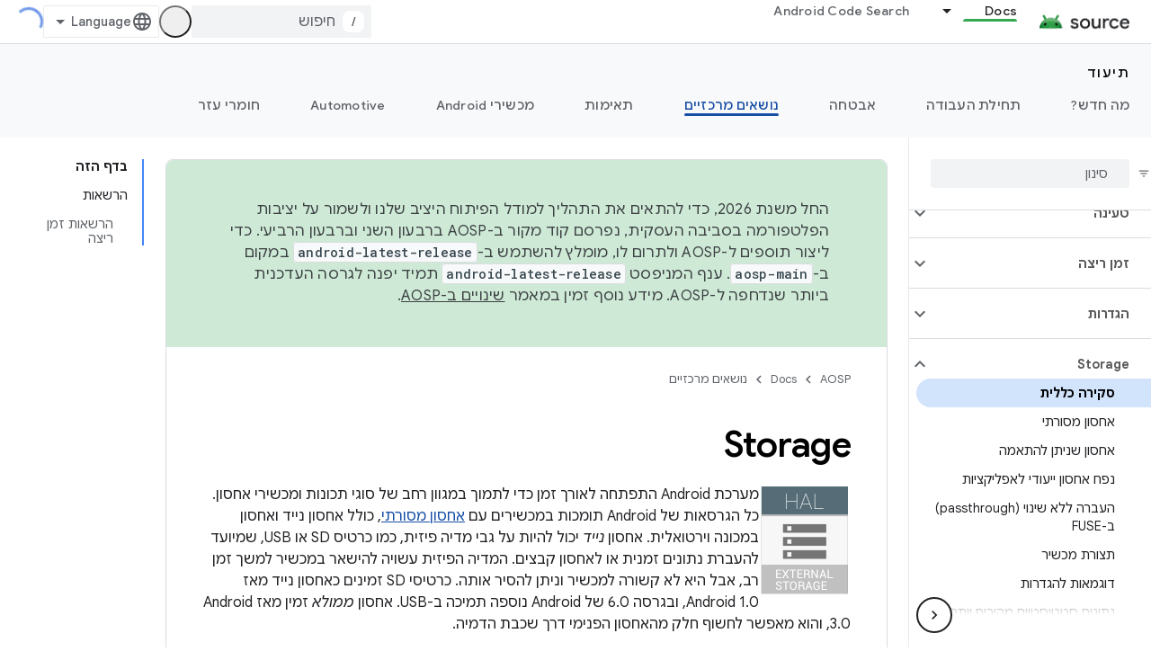

--- FILE ---
content_type: text/javascript
request_url: https://www.gstatic.cn/devrel-devsite/prod/v5ecaab6967af5bdfffc1b93fe7d0ad58c271bf9f563243cec25f323a110134f0/js/devsite_devsite_view_release_notes_module__he.js
body_size: -853
content:
(function(_ds){var window=this;var d9=class extends _ds.cC{constructor(){super(["devsite-dialog","devsite-dropdown-list","devsite-view-release-notes-dialog"]);this.Qr=!1;this.releaseNotes=new Map;this.dialog=null;this.path="";this.label="\u05d4\u05e2\u05e8\u05d5\u05ea \u05d4\u05de\u05d5\u05e6\u05e8";this.disableAutoOpen=!1}Na(){return this}async connectedCallback(){super.connectedCallback();try{this.path||(this.path=await _ds.Qw(_ds.C().href)),this.releaseNotes=await _ds.oz(this.path)}catch(a){}this.releaseNotes.size===0?this.remove():
(this.Qr=!0,this.disableAutoOpen||location.hash!=="#release__notes"||this.o())}disconnectedCallback(){super.disconnectedCallback();let a;(a=this.dialog)==null||a.remove();this.dialog=null}o(a){a&&(a.preventDefault(),a.stopPropagation());let b;(b=this.dialog)==null||b.remove();this.dialog=document.createElement("devsite-dialog");this.dialog.classList.add("devsite-view-release-notes-dialog-container");_ds.EA((0,_ds.M)`
      <devsite-view-release-notes-dialog
        .releaseNotes=${this.releaseNotes}>
      </devsite-view-release-notes-dialog>
    `,this.dialog);document.body.appendChild(this.dialog);this.dialog.open=!0;this.Ba({category:"Site-Wide Custom Events",action:"release notes: view note",label:`${this.path}`})}render(){if(!this.Qr)return delete this.dataset.shown,(0,_ds.M)``;this.dataset.shown="";return(0,_ds.M)`
      <button class="view-notes-button" @click="${this.o}">
        ${this.label}
      </button>
    `}};_ds.w([_ds.H(),_ds.x("design:type",Object)],d9.prototype,"Qr",void 0);_ds.w([_ds.F({type:String}),_ds.x("design:type",Object)],d9.prototype,"path",void 0);_ds.w([_ds.F({type:String}),_ds.x("design:type",Object)],d9.prototype,"label",void 0);_ds.w([_ds.F({type:Boolean,Aa:"disable-auto-open"}),_ds.x("design:type",Object)],d9.prototype,"disableAutoOpen",void 0);try{customElements.define("devsite-view-release-notes",d9)}catch(a){console.warn("devsite.app.customElement.DevsiteViewReleaseNotes",a)};})(_ds_www);


--- FILE ---
content_type: text/javascript
request_url: https://www.gstatic.cn/devrel-devsite/prod/v5ecaab6967af5bdfffc1b93fe7d0ad58c271bf9f563243cec25f323a110134f0/js/devsite_devsite_openid_user_module__he.js
body_size: -854
content:
(function(_ds){var window=this;var s5=async function(a){const b=await _ds.v(),c=await b.getStorage().get("wx-developer-profile","");if(c)try{let d;a.isNotificationPromotionDismissed=(d=JSON.parse(c).isNotificationPromotionDismissed)!=null?d:!1}catch(d){}await b.getStorage().set("wx-developer-profile","",JSON.stringify(a))},Vva=async function(){const a=await (await _ds.v()).getStorage().get("wx-developer-profile","");if(a)try{return JSON.parse(a)}catch(b){}return null},t5=async function(){try{await (await _ds.v()).getStorage().remove("wx-developer-profile",
"")}catch(a){}};var u5=class{constructor(a){this.map={};this.j={};if(a)for(const [b,c]of Object.entries(a))this.put(b,c)}put(a,b){this.map[String(a)]=b;this.j[String(b)]=a}get(a){return this.map[String(a)]}remove(a){const b=this.map[String(a)];b!==void 0&&(delete this.map[String(a)],delete this.j[String(b)])}};new u5({"bazel.build":"bazel.google.cn","developer.android.com":"developer.android.google.cn","android.devsite.corp.google.com":"android-china.devsite.corp.google.com","developer.chrome.com":"developer.chrome.google.cn","chrome.devsite.corp.google.com":"chrome-china.devsite.corp.google.com","developers.google.com":"developers.google.cn","developers.devsite.corp.google.com":"developers-china.devsite.corp.google.com","dl.google.com":"googledownloads.cn","firebase.google.com":"firebase.google.cn","firebase.devsite.corp.google.com":"firebase-china.devsite.corp.google.com",
"openthread.io":"openthread.google.cn","openthread.devsite.corp.google.com":"openthread-china.devsite.corp.google.com","source.android.com":"source.android.google.cn","androidsource.devsite.corp.google.com":"androidsource-china.devsite.corp.google.com","web.dev":"web.developers.google.cn","web.devsite.corp.google.com":"web-china.devsite.corp.google.com","www.gstatic.com":"www.gstatic.cn","www.tensorflow.org":"tensorflow.google.cn","tensorflow.devsite.corp.google.com":"tensorflow-china.devsite.corp.google.com",
"codelabs.developers.google.com":"codelabs.developers.google.cn","codelabs.devsite.corp.google.com":"codelabs-china.devsite.corp.google.com"});var Wva=new u5({PROD:"developers.google.cn",STAGE:"developers-china.devsite.corp.google.com",TEST:"developers-china.test.devsite.corp.google.com"});var v5=(0,_ds.Vg)`https://developers.google.cn/`,Xva=(0,_ds.Vg)`https://developerprofiles-china.corp.google.com/`,Yva=new Map([[new Set([4,5,6,7,8,9,10,11,12,13,14,15,16,17,18,19,20]),"developers.google.com/profile/badges/china-dev-profile/io/2025"],[new Set([23,26]),"developers.google.com/profile/badges/events/community/devfest/2025/attendee"],[new Set([27,28,29,30,31]),"developers.google.com/profile/badges/china-dev-profile/cloud-summit/2026"]]),w5=function(a){let b;const c=(new URL(`https://${(b=
a.Zb())==null?void 0:_ds.z(b,16)}`)).pathname;let d,e,f,g;return{id:_ds.z(a,5),url:c,path:c,title:(g=a.getTitle())!=null?g:"",imageUrl:_ds.z(a,14),dateAwarded:(d=_ds.y(a,_ds.Su,16))==null?void 0:_ds.Tu(d).toISOString(),visibility:Zva(_ds.rk(a,10)),events:_ds.hk(a,_ds.pL,23,_ds.fk()).map(h=>{let k;return{title:h.getTitle(),awardingResource:_ds.z(h,2),dateAwarded:(k=_ds.y(h,_ds.Su,3))==null?void 0:_ds.Tu(k).toISOString()}}),complete:!(((e=a.Zb())==null?0:_ds.nL(e))&&((f=a.Zb())==null?0:_ds.nL(f).length)&&
!_ds.y(a,_ds.mL,15))}},Zva=function(a){switch(a){case 2:return"PUBLIC";case 1:return"PRIVATE";case 3:return"PROMOTED";default:return"VISIBILITY_UNKNOWN"}},$va=function(a){const b=_ds.Xg(a.m,new Map([["embedded","true"]]));a=_ds.Yg(a.j,"login");a=_ds.Yg(a,"qrcode");return _ds.Xg(a,new Map([["redirect_uri",b.toString()]]))},x5=async function(a,b=new _ds.JN){b=await a.oa.Fa(b,{});const c=b.Fa(),d=await Vva();if(!d)return b;if(!c)return await t5(),b;try{if((await fetch(`${a.j}/verifykey?key=${d==null?
void 0:d.key}`,{method:"POST",credentials:"include"})).status===200){var e=new _ds.UM;var f=_ds.B(e,1,d.nickname);var g=_ds.B(f,2,d.profileImageUrl);_ds.ik(c,5,g)}else await t5()}catch(h){await t5()}return b},awa=async function(a){a=new URL(`${a.j}/get_profile_info`);a.searchParams.set("continue",_ds.C().href);_ds.wg(_ds.xg().location,_ds.ag(a.href))},bwa=async function(a,b=new _ds.oN,c){return await a.oa.createProfile(b,c?{["scene-id"]:c}:{})},cwa=async function(a,b){a=a.ma;return await _ds.wx(a.j,
a.m+"/$rpc/google.internal.developerprofiles.v1.badge.BadgeService/ListAward",b,{},_ds.qaa)},dwa=async function(a,b,c){a=a.ma;b=await _ds.wx(a.j,a.m+"/$rpc/google.internal.developerprofiles.v1.badge.BadgeService/CreateAward",b,c?{["scene-id"]:c}:{},_ds.maa);if(b==null?0:_ds.y(b,_ds.qL,4))c=w5(b==null?void 0:_ds.y(b,_ds.qL,4)),document.body.dispatchEvent(new CustomEvent("devsite-award-granted",{detail:{award:c},bubbles:!0}));return b},ewa=async function(a,b,c){var d=!1,e=Number(b),f=["developers.google.com/profile/badges/profile/created-profile"];
for(const [g,h]of Yva.entries()){const k=h;g.has(e)&&f.push(k)}for(const g of f)d=dwa,e=a,f=new _ds.tL,f=_ds.B(f,6,g),f=_ds.B(f,5,c),await d(e,f,b),d=!0;return d},fwa=async function(a,b,c){b=_ds.iba(_ds.hba(new _ds.KM,b),c.map(d=>{var e=new _ds.gba;return _ds.ik(e,1,d)}));await _ds.pba(a.ea,b)},gwa=async function(a,b,c){c=c.map(d=>`${b}/interests/${d}`);c=_ds.eba(_ds.dba(new _ds.IM,b),c);await _ds.qba(a.ea,c)},y5=async function(a){await t5();return await fetch(`${a.j}/logout`,{method:"POST",credentials:"include"})},
hwa=class{constructor(a="PROD"){const b={withCredentials:!0,fn:!1,jg:[]};this.platform=/micromessenger/.test(_ds.wa().toLowerCase())?"service_account":"web_app";a==="PROD"?(this.o=v5,this.appId=this.platform==="web_app"?"wxe2cd9a872e8b52a8":"wx263399913dbc4718"):(this.o=Xva,this.appId=this.platform==="web_app"?"wxf636c97f1e61cd02":"wxb08615d4072d2f2f");this.j=_ds.Yg(this.o,"wxapi");this.platform==="service_account"&&a!=="PROD"?(this.m=_ds.Yg(v5,"wxapi-staging"),this.m=_ds.Yg(this.m,"webhook"),this.m=
_ds.Yg(this.m,"login")):this.m=_ds.Yg(this.j,"login");this.oa=new _ds.NN(this.j.toString(),b);this.ea=new _ds.RM(this.j.toString(),b);this.ma=new _ds.hM(this.j.toString(),b);new _ds.FM(this.j.toString(),b)}async Od(a,b){let c,d;return((d=(c=await cwa(this,_ds.paa(_ds.oaa(new _ds.vL,a),b)))==null?void 0:c.cd())!=null?d:[]).map(e=>w5(e))}async og(a){if(!a.profileId)throw Error("Missing profile id");const b=`profiles/${a.profileId}`;var c;let d,e;const f=(e=(c=a.interestsDiff)==null?void 0:(d=c.interestsAdded)==
null?void 0:d.map(n=>{var r=new _ds.JM;r=_ds.B(r,1,`${b}/interests/${n}`);n=_ds.B(r,2,n);return _ds.Ik(n,3,1)}))!=null?e:[];let g,h,k;c=(k=(g=a.interestsDiff)==null?void 0:(h=g.interestsRejected)==null?void 0:h.map(n=>{var r=new _ds.JM;r=_ds.B(r,1,`${b}/interests/${n}`);n=_ds.B(r,2,n);return _ds.Ik(n,3,3)}))!=null?k:[];(f.length>0||c.length>0)&&await fwa(this,b,[...f,...c]);let l,m;((l=a.interestsDiff)==null?0:(m=l.interestsRemoved)==null?0:m.length)&&await gwa(this,b,a.interestsDiff.interestsRemoved)}};var z5=function(){return"devsite-openid-user"},iwa=function(a){a.eventHandler.listen(document.body,["devsite-devprofile-created","devsite-devprofile-updated","devsite-saved-pages-displayed"],()=>{a.refresh()});a.eventHandler.listen(document.body,"click",()=>{a.dialogOpen=!1;a.ze=!1});a.eventHandler.listen(window,"message",async b=>{b=b.getBrowserEvent();let c;if((c=a.o)!=null&&c.o.toString().startsWith(b.origin)&&b.data&&a.zf===2)if(b.data.type==="wechat-qrcode-ready"){let d;(d=a.querySelector(".devsite-openid-user-login-qr-code-spinner"))==
null||d.setAttribute("hidden","")}else b.data.type==="wechat-login-success"&&(await s5({key:b.data.payload.key,nickname:b.data.payload.name,profileImageUrl:b.data.payload.img_url}),await A5(a))})},B5=function(a){if(!a.profile)return!1;let b,c;return((b=a.profile)==null?void 0:(c=_ds.y(b,_ds.xba,53))==null?void 0:_ds.rk(c,1))!==1},C5=function(a,b){a.ma&&(clearInterval(a.ma),a.ma=void 0);a.zf=b;a.Tr=a.zf!==0;b!==4||a.ma||(a.ma=setInterval(async()=>{try{let c,d;a.profile=(d=await ((c=a.o)==null?void 0:
x5(c)))==null?void 0:d.Fa();B5(a)||C5(a,0)}catch(c){}},1E3),setTimeout(()=>{clearInterval(a.ma)},1E4))},jwa=function(a){let b={id:"devsite-openid-user-gdp-signup-callout",title:"",body:(0,_ds.M)`<devsite-spinner size="32"></devsite-spinner>`,origin:"system",Me:_ds.ag(_ds.Do("/_static/images/google-developer-program-lockup.svg").href),Kg:"\u05ea\u05d5\u05db\u05e0\u05d9\u05ea \u05d4\u05de\u05e4\u05ea\u05d7\u05d9\u05dd \u05e9\u05dc Google Developers",qj:!0,Gf:()=>{C5(a,0)}};switch(a.zf){case 1:var c;
if(((c=a.o)==null?void 0:c.platform)==="service_account"){C5(a,2);break}b=Object.assign({},b,{title:"\u05e8\u05d5\u05e6\u05d4 \u05dc\u05d4\u05e6\u05d8\u05e8\u05e3 \u05dc-Google Developer Program \u05d1\u05d7\u05d9\u05e0\u05dd?",body:_ds.Tg("\u05de\u05e9\u05ea\u05ea\u05e4\u05d9 \u05d4\u05ea\u05d5\u05db\u05e0\u05d9\u05ea \u05de\u05e7\u05d1\u05dc\u05d9\u05dd \u05e4\u05e8\u05d5\u05e4\u05d9\u05dc \u05d0\u05d9\u05e9\u05d9, \u05d4\u05db\u05e8\u05d4 \u05d1\u05d9\u05db\u05d5\u05dc\u05d5\u05ea, \u05d4\u05d6\u05de\u05e0\u05d5\u05ea \u05d1\u05dc\u05e2\u05d3\u05d9\u05d5\u05ea \u05dc\u05d0\u05d9\u05e8\u05d5\u05e2\u05d9\u05dd, \u05e0\u05d9\u05d4\u05d5\u05dc \u05ea\u05d5\u05db\u05df \u05d5\u05e2\u05d3\u05db\u05d5\u05e0\u05d9\u05dd \u05d1\u05e7\u05e9\u05e8 \u05dc\u05d7\u05d9\u05d3\u05d5\u05e9\u05d9\u05dd \u05d1\u05de\u05d5\u05e6\u05e8\u05d9\u05dd."),
Uc:"\u05e9\u05e0\u05ea\u05d7\u05d9\u05dc?",Ke:()=>{a.oa()}});break;case 2:let d;if(((d=a.o)==null?void 0:d.platform)==="service_account"){b=Object.assign({},b,{title:"\u05e8\u05d5\u05e6\u05d4 \u05dc\u05d4\u05e6\u05d8\u05e8\u05e3 \u05dc-Google Developer Program \u05d1\u05d7\u05d9\u05e0\u05dd?",body:(0,_ds.M)`
              <p> ${"\u05de\u05e9\u05ea\u05ea\u05e4\u05d9 \u05d4\u05ea\u05d5\u05db\u05e0\u05d9\u05ea \u05de\u05e7\u05d1\u05dc\u05d9\u05dd \u05e4\u05e8\u05d5\u05e4\u05d9\u05dc \u05d0\u05d9\u05e9\u05d9, \u05d4\u05db\u05e8\u05d4 \u05d1\u05d9\u05db\u05d5\u05dc\u05d5\u05ea, \u05d4\u05d6\u05de\u05e0\u05d5\u05ea \u05d1\u05dc\u05e2\u05d3\u05d9\u05d5\u05ea \u05dc\u05d0\u05d9\u05e8\u05d5\u05e2\u05d9\u05dd, \u05e0\u05d9\u05d4\u05d5\u05dc \u05ea\u05d5\u05db\u05df \u05d5\u05e2\u05d3\u05db\u05d5\u05e0\u05d9\u05dd \u05d1\u05e7\u05e9\u05e8 \u05dc\u05d7\u05d9\u05d3\u05d5\u05e9\u05d9\u05dd \u05d1\u05de\u05d5\u05e6\u05e8\u05d9\u05dd."} </p>
              <br />
              <p> ${"\u05d0\u05dd \u05d0\u05d9\u05df \u05dc\u05da \u05e4\u05e8\u05d5\u05e4\u05d9\u05dc \u05e2\u05d3\u05d9\u05d9\u05df, \u05d4\u05d5\u05d0 \u05d9\u05d9\u05d5\u05d5\u05e6\u05e8 \u05d0\u05d5\u05d8\u05d5\u05de\u05d8\u05d9\u05ea \u05d1\u05e9\u05d1\u05d9\u05dc\u05da"} </p>
              <br />
              <p class="devsite-openid-user-gdp-tos">
                ${(0,_ds.jQ)(_ds.Tg('\u05d4\u05e6\u05d8\u05e8\u05e4\u05d5\u05ea \u05dc-Google Developer Program \u05de\u05d1\u05d8\u05d0\u05ea \u05d0\u05ea \u05d4\u05d4\u05e1\u05db\u05de\u05d4 \u05e9\u05dc\u05da \u05dc<a class="content-policy" href="https://developers.google.cn/profile/content-policy">\u05de\u05d3\u05d9\u05e0\u05d9\u05d5\u05ea \u05d4\u05ea\u05d5\u05db\u05df</a>. \u05d4\u05e9\u05d9\u05de\u05d5\u05e9 \u05d1\u05e9\u05d9\u05e8\u05d5\u05ea \u05db\u05e4\u05d5\u05e3 <a href="https://policies.google.cn/terms">\u05dc\u05ea\u05e0\u05d0\u05d9\u05dd \u05d5\u05dc\u05d4\u05d2\u05d1\u05dc\u05d5\u05ea</a> \u05d5\u05dc<a href="https://policies.google.cn/privacy">\u05de\u05d3\u05d9\u05e0\u05d9\u05d5\u05ea \u05d4\u05e4\u05e8\u05d8\u05d9\u05d5\u05ea</a> \u05e9\u05dc Google. \u05d4\u05e9\u05dd \u05de\u05d4\u05d7\u05e9\u05d1\u05d5\u05df \u05e9\u05dc\u05da \u05d5\u05ea\u05d7\u05d5\u05de\u05d9 \u05d4\u05e2\u05e0\u05d9\u05d9\u05df \u05e9\u05d1\u05d7\u05e8\u05ea \u05d9\u05d5\u05e4\u05d9\u05e2\u05d5 \u05d1\u05e4\u05e8\u05d5\u05e4\u05d9\u05dc \u05e9\u05dc\u05da \u05d1-Google Developer Program, \u05d5\u05d4\u05e9\u05dd \u05e2\u05e9\u05d5\u05d9 \u05dc\u05d4\u05d5\u05e4\u05d9\u05e2 \u05d2\u05dd \u05d1\u05de\u05e7\u05d5\u05de\u05d5\u05ea \u05d0\u05d7\u05e8\u05d9\u05dd \u05e9\u05d1\u05d4\u05dd \u05d4\u05d5\u05e1\u05e4\u05ea \u05ea\u05d5\u05db\u05df.'))}
              </p>
            `,Uc:"\u05d4\u05ea\u05d7\u05d1\u05e8\u05d5\u05ea",Ke:()=>{var g=window.location,h=a.o,k=_ds.C();k.pathname="/profile/u/new";const l=new URL(h.m.toString());l.searchParams.set("platform",h.platform);l.searchParams.set("continue",k.href);k=new URL(h.platform==="service_account"?"https://open.weixin.qq.com/connect/oauth2/authorize?appid=&redirect_uri=&response_type=code&scope=snsapi_userinfo#wechat_redirect":"https://open.weixin.qq.com/connect/qrconnect?response_type=code&scope=snsapi_login");
k.searchParams.set("appid",h.appId);k.searchParams.set("redirect_uri",l.href);_ds.wg(g,_ds.ag(k.href))}});break}b=Object.assign({},b,{title:"\u05db\u05d3\u05d9 \u05dc\u05d4\u05d9\u05db\u05e0\u05e1 \u05dc\u05d7\u05e9\u05d1\u05d5\u05df \u05d0\u05d5 \u05dc\u05d9\u05e6\u05d5\u05e8 \u05d0\u05d7\u05d3 \u05d1-WeChat, \u05d0\u05e4\u05e9\u05e8 \u05dc\u05e1\u05e8\u05d5\u05e7 \u05d0\u05ea \u05d4\u05e7\u05d5\u05d3",body:(0,_ds.M)`
            <p> ${"\u05d0\u05dd \u05d0\u05d9\u05df \u05dc\u05da \u05e4\u05e8\u05d5\u05e4\u05d9\u05dc \u05e2\u05d3\u05d9\u05d9\u05df, \u05d4\u05d5\u05d0 \u05d9\u05d9\u05d5\u05d5\u05e6\u05e8 \u05d0\u05d5\u05d8\u05d5\u05de\u05d8\u05d9\u05ea \u05d1\u05e9\u05d1\u05d9\u05dc\u05da"} </p>
            <div class="devsite-openid-user-login-qr-code-container">
              <devsite-spinner
                class="devsite-openid-user-login-qr-code-spinner"
                size="32">
              </devsite-spinner>
              <devsite-iframe>
                <iframe
                  src="${$va(a.o)}"
                  scrolling="no">
                </iframe>
              </devsite-iframe>
            </div>
            <p class="devsite-openid-user-gdp-tos">
              ${(0,_ds.jQ)(_ds.Tg('\u05d4\u05e6\u05d8\u05e8\u05e4\u05d5\u05ea \u05dc-Google Developer Program \u05de\u05d1\u05d8\u05d0\u05ea \u05d0\u05ea \u05d4\u05d4\u05e1\u05db\u05de\u05d4 \u05e9\u05dc\u05da \u05dc<a class="content-policy" href="https://developers.google.cn/profile/content-policy">\u05de\u05d3\u05d9\u05e0\u05d9\u05d5\u05ea \u05d4\u05ea\u05d5\u05db\u05df</a>. \u05d4\u05e9\u05d9\u05de\u05d5\u05e9 \u05d1\u05e9\u05d9\u05e8\u05d5\u05ea \u05db\u05e4\u05d5\u05e3 <a href="https://policies.google.cn/terms">\u05dc\u05ea\u05e0\u05d0\u05d9\u05dd \u05d5\u05dc\u05d4\u05d2\u05d1\u05dc\u05d5\u05ea</a> \u05d5\u05dc<a href="https://policies.google.cn/privacy">\u05de\u05d3\u05d9\u05e0\u05d9\u05d5\u05ea \u05d4\u05e4\u05e8\u05d8\u05d9\u05d5\u05ea</a> \u05e9\u05dc Google. \u05d4\u05e9\u05dd \u05de\u05d4\u05d7\u05e9\u05d1\u05d5\u05df \u05e9\u05dc\u05da \u05d5\u05ea\u05d7\u05d5\u05de\u05d9 \u05d4\u05e2\u05e0\u05d9\u05d9\u05df \u05e9\u05d1\u05d7\u05e8\u05ea \u05d9\u05d5\u05e4\u05d9\u05e2\u05d5 \u05d1\u05e4\u05e8\u05d5\u05e4\u05d9\u05dc \u05e9\u05dc\u05da \u05d1-Google Developer Program, \u05d5\u05d4\u05e9\u05dd \u05e2\u05e9\u05d5\u05d9 \u05dc\u05d4\u05d5\u05e4\u05d9\u05e2 \u05d2\u05dd \u05d1\u05de\u05e7\u05d5\u05de\u05d5\u05ea \u05d0\u05d7\u05e8\u05d9\u05dd \u05e9\u05d1\u05d4\u05dd \u05d4\u05d5\u05e1\u05e4\u05ea \u05ea\u05d5\u05db\u05df.'))}
            </p>
          `});break;case 4:let e;c=(e=a.o)==null?void 0:`${e.j}/qrcode?scene_id=${1}`;let f;b=Object.assign({},b,{title:"\u05d4\u05e4\u05e2\u05dc\u05ea \u05d4\u05d4\u05ea\u05e8\u05d0\u05d5\u05ea",body:(0,_ds.M)`
            <p> ${"\u05e8\u05d5\u05e6\u05d4 \u05dc\u05e7\u05d1\u05dc \u05e2\u05d3\u05db\u05d5\u05e0\u05d9\u05dd \u05e2\u05dc \u05e4\u05e8\u05d5\u05e4\u05d9\u05dc\u05d9\u05dd \u05e9\u05db\u05d3\u05d0\u05d9 \u05dc\u05da \u05dc\u05d4\u05db\u05d9\u05e8, \u05d4\u05d6\u05d3\u05de\u05e0\u05d5\u05d9\u05d5\u05ea \u05dc\u05d4\u05db\u05e8\u05d4 \u05d1\u05d9\u05db\u05d5\u05dc\u05d5\u05ea, \u05e9\u05d9\u05d8\u05d5\u05ea \u05dc\u05d0\u05e8\u05d2\u05d5\u05df \u05ea\u05d5\u05db\u05df, \u05d4\u05d6\u05de\u05e0\u05d5\u05ea \u05dc\u05d0\u05d9\u05e8\u05d5\u05e2\u05d9\u05dd \u05d5\u05d3\u05d1\u05e8\u05d9\u05dd \u05d0\u05d7\u05e8\u05d9\u05dd \u05e9\u05d9\u05e2\u05d6\u05e8\u05d5 \u05dc\u05da \u05dc\u05d4\u05ea\u05e4\u05ea\u05d7 \u05d5\u05dc\u05d0\u05de\u05e5 \u05d8\u05db\u05e0\u05d5\u05dc\u05d5\u05d2\u05d9\u05d5\u05ea \u05d7\u05d3\u05e9\u05d5\u05ea?"} </p>
            <p> ${"\u05db\u05d3\u05d9 \u05dc\u05e7\u05d1\u05dc \u05d4\u05ea\u05e8\u05d0\u05d5\u05ea, \u05e6\u05e8\u05d9\u05da \u05dc\u05e2\u05e7\u05d5\u05d1 \u05d0\u05d7\u05e8\u05d9 \u05d7\u05e9\u05d1\u05d5\u05df \u05d4\u05e9\u05d9\u05e8\u05d5\u05ea \u05e9\u05dc Google Developers."} </p>
            ${_ds.K(((f=a.o)==null?void 0:f.platform)==="service_account",()=>(0,_ds.M)`
                <p> ${"\u05db\u05d3\u05d9 \u05dc\u05e2\u05e7\u05d5\u05d1, \u05e6\u05e8\u05d9\u05da \u05dc\u05dc\u05d7\u05d5\u05e5 \u05dc\u05d7\u05d9\u05e6\u05d4 \u05d0\u05e8\u05d5\u05db\u05d4 \u05d5\u05dc\u05e1\u05e8\u05d5\u05e7 \u05d0\u05ea \u05e7\u05d5\u05d3 \u05d4-QR."} </p>
              `,()=>(0,_ds.M)`
                <p> ${"\u05db\u05d3\u05d9 \u05dc\u05e2\u05e7\u05d5\u05d1, \u05e6\u05e8\u05d9\u05da \u05dc\u05e1\u05e8\u05d5\u05e7 \u05d0\u05ea \u05e7\u05d5\u05d3 \u05d4-QR \u05d1\u05d0\u05de\u05e6\u05e2\u05d5\u05ea WeChat."} </p>
              `)}
            <div class="devsite-openid-user-service-account-qr-code-container">
              <img
                class="devsite-openid-user-service-account-qr-code"
                src="${c!=null?c:_ds.qA}" />
            </div>
            <p class="devsite-openid-user-notification-terms">
              ${(0,_ds.jQ)(_ds.Tg('\u05d4\u05e9\u05d9\u05de\u05d5\u05e9 \u05d1\u05e9\u05d9\u05e8\u05d5\u05ea \u05de\u05d1\u05d8\u05d0 \u05d0\u05ea \u05d4\u05d4\u05e1\u05db\u05de\u05d4 \u05e9\u05dc\u05da \u05dc\u05e6\u05d9\u05d9\u05ea \u05dc<a class="content-policy" href="https://developers.google.cn/profile/content-policy">\u05de\u05d3\u05d9\u05e0\u05d9\u05d5\u05ea \u05d4\u05ea\u05d5\u05db\u05df</a> \u05d5<a href="https://policies.google.cn/terms">\u05dc\u05ea\u05e0\u05d0\u05d9\u05dd \u05d5\u05dc\u05d4\u05d2\u05d1\u05dc\u05d5\u05ea \u05e9\u05dc Google</a>. \u05d4\u05de\u05d9\u05d3\u05e2 \u05e9\u05de\u05e1\u05d5\u05e4\u05e7 \u05d1\u05e9\u05d9\u05e8\u05d5\u05ea \u05db\u05e4\u05d5\u05e3 \u05dc<a href="https://policies.google.cn/privacy">\u05de\u05d3\u05d9\u05e0\u05d9\u05d5\u05ea \u05d4\u05e4\u05e8\u05d8\u05d9\u05d5\u05ea \u05e9\u05dc Google</a>.'))}
            </p>
          `});break;case 5:b=Object.assign({},b,{title:"\u05d4\u05d7\u05d9\u05d1\u05d5\u05e8 \u05dc-WeChat \u05e0\u05db\u05e9\u05dc",body:_ds.Tg("\u05dc\u05d0 \u05d4\u05e6\u05dc\u05d7\u05e0\u05d5 \u05dc\u05d4\u05db\u05e0\u05d9\u05e1 \u05d0\u05d5\u05ea\u05da \u05dc\u05d7\u05e9\u05d1\u05d5\u05df \u05d1-WeChat. \u05e8\u05d5\u05e6\u05d4 \u05dc\u05e0\u05e1\u05d5\u05ea \u05e9\u05d5\u05d1?"),Uc:"\u05d0\u05e0\u05d9 \u05e8\u05d5\u05e6\u05d4 \u05dc\u05e0\u05e1\u05d5\u05ea \u05e9\u05d5\u05d1",Ke:()=>{C5(a,1)}})}return(0,_ds.M)`
      <devsite-callout
        ${(0,_ds.hQ)(a.ea)}
        .callout=${b}></devsite-callout>
    `},D5=function(){return(0,_ds.M)` <devsite-spinner size="32"></devsite-spinner> `},kwa=function(a,b,c,d){return(0,_ds.M)`
      <div class="devsite-user-dialog-signin">
        <a
          href="#"
          class="devsite-user-dialog-toggle devsite-top-button"
          role="button"
          aria-label="Open account dialog"
          @click=${a.qa}>
          ${_ds.K(c!=="",()=>(0,_ds.M)`
              <img
                class="devsite-user-dialog-photo-thumbnail"
                src="${c}"
                fetchpriority="high"
                alt="" />
            `,()=>(0,_ds.M)`
              <span class="devsite-user-dialog-letter">${d}</span>
            `)}
        </a>
      </div>
      <div
        class="devsite-user-dialog"
        role="dialog"
        aria-modal="true"
        aria-label="Account Information"
        aria-hidden="true">
        <button class="devsite-user-dialog-exit" aria-label="Close menu">
          <svg width="22" height="22" viewBox="1 1 22 22">
            <path
              d="M19 6.41L17.59 5 12 10.59 6.41 5 5 6.41 10.59 12 5 17.59 6.41 19 12 13.41 17.59 19 19 17.59 13.41 12 19 6.41z"></path>
          </svg>
        </button>
        <div class="devsite-user-dialog-photo">
          ${_ds.K(c!=="",()=>(0,_ds.M)`
              <img
                class="devsite-user-dialog-photo-portrait"
                src="${c}"
                fetchpriority="high"
                alt="" />
            `,()=>(0,_ds.M)`
              <span class="devsite-user-dialog-letter">${d}</span>
            `)}
        </div>
        <div class="devsite-user-dialog-details">
          <div class="devsite-user-dialog-name">${"\u05e9\u05dc\u05d5\u05dd,"} ${b}!</div>
        </div>
        <div class="devsite-user-dialog-buttons">
          <a class="devsite-user-signout" @click=${a.signOut} target="_top">
            <svg height="24" viewBox="0 0 24 24" width="24">
              <path
                d="M17 7l-1.41 1.41L18.17 11H8v2h10.17l-2.58 2.58L17 17l5-5zM4 5h8V3H4c-1.1 0-2 .9-2 2v14c0 1.1.9 2 2 2h8v-2H4V5z"></path>
              <path d="M0 0h24v24H0z" fill="none"></path>
            </svg>
            ${"\u05d9\u05e6\u05d9\u05d0\u05d4"}
          </a>
        </div>
      </div>
    `},E5=function(a,b="/profile/u/me"){let c,d;return(d=(c=lwa(a,b))==null?void 0:c.toString())!=null?d:""},mwa=async function(a){const b=_ds.C();try{let c;const d=await ((c=a.o)==null?void 0:x5(c,new _ds.JN));if(d==null?0:d.Fa())a.profile=d==null?void 0:d.Fa(),a.signedIn=!0,a.Ba({category:"devsite-openid-user",action:"signed-in with profile",label:b.pathname,nonInteraction:!0})}catch(c){if(c instanceof _ds.xL&&c.code===5)if(b.pathname.endsWith("new")||a.zf===3)a.Ba({category:"devsite-openid-user",
action:"signed-in without profile (in creation flow)",label:b.pathname,nonInteraction:!0}),a.signedIn=!0;else{a.Ba({category:"devsite-openid-user",action:"signed-in without profile (not in creation flow)",label:b.pathname,nonInteraction:!0});let d;await ((d=a.o)==null?void 0:y5(d))}else c instanceof _ds.xL&&c.code===16?a.Ba({category:"devsite-openid-user",action:"not signed-in",label:b.pathname,nonInteraction:!0}):a.Ba({category:"devsite-openid-user",action:"profile fetch failed",label:b.pathname,
nonInteraction:!0})}finally{document.body.dispatchEvent(new CustomEvent("devsite-signed-in-state-updated",{detail:{signedIn:a.signedIn},bubbles:!0}))}},A5=async function(a,b=!0){C5(a,3);await a.refresh();if(a.profile)C5(a,B5(a)?4:0);else if(b&&a.o)try{const g=await _ds.v(),h=_ds.C().searchParams.get("scene_id")||void 0;var c=new _ds.oN;var d=_ds.Ik(c,14,1);var e=g.getTenantId();var f=_ds.Ek(d,15,e);await bwa(a.o,f,h);await ewa(a.o,h,g.getLocale());await A5(a,!1)}catch(g){C5(a,5)}else C5(a,5)},lwa=
function(a,b="/profile/u/me"){if(!a.Qi)return _ds.ag(b);a=new URL(`https://${a.Qi}`);a.pathname=b;a.search=_ds.C().search;return _ds.ag(a.href)},F5=class extends _ds.cC{constructor(){super(["devsite-spinner","devsite-callout","devsite-iframe"]);this.dialogOpen=this.signedIn=!1;this.isLoading=!0;this.ze=!1;this.zf=0;this.Tr=!1;this.ea=new _ds.fQ;this.eventHandler=new _ds.u}Na(){return this}async connectedCallback(){super.connectedCallback();this.Rd||this.replaceChildren();const a=await _ds.v();this.o=
new hwa(a.getEnv());await this.refresh();iwa(this);if(a.getTenantId()!==20&&a.getEnv()!=="DEV"){let b;this.Qi=(b=Wva.get(a.getEnv()))!=null?b:void 0}if(this.profile||_ds.C().pathname.endsWith("profile/u/new"))B5(this)?C5(this,4):C5(this,0);else{let b;C5(this,((b=this.o)==null?void 0:b.platform)==="service_account"?2:1)}}updated(a){super.updated(a);let b;if(this.ea.value&&((b=this.ea.value)==null||!b.open)){let c;(c=this.ea.value)==null||c.show()}}render(){return(0,_ds.M)` ${_ds.K(this.Tr,()=>jwa(this))}
    ${_ds.K(this.isLoading,()=>D5(),()=>{var a;a:if(this.profile){var b,c,d=((b=this.profile)==null?void 0:(c=_ds.pz(b))==null?void 0:c.getName())||"",e,f;b=((e=this.profile)==null?void 0:(f=_ds.pz(e))==null?void 0:_ds.z(f,2))||"";if(d===""){e=new URL(_ds.C());d=e.searchParams.get("key");b=e.searchParams.get("name");e=e.searchParams.get("img_url");e=b?{key:d,nickname:b,profileImageUrl:e,isNotificationPromotionDismissed:!1}:void 0;if(this.profile&&!e&&!_ds.C().searchParams.get("redirected")){(a=this.o)==
null||awa(a);a=(0,_ds.M)``;break a}d=(e==null?void 0:e.nickname)||"\u05de\u05e9\u05ea\u05de\u05e9 WeChat";b=(e==null?void 0:e.profileImageUrl)||"";this.profile&&e&&s5(e)}a=d.charAt(0)||"";this.profile?(e={visible:this.ze,show:this.ze},e=(0,_ds.M)`
      <div class="devsite-devprofile-wrapper ${(0,_ds.dz)({open:this.ze,show:this.signedIn})}">
        <button
          class="devsite-devprofile-button"
          aria-controls="devsite-devprofile-popout"
          aria-haspopup="true"
          aria-expanded="${this.ze}"
          data-tooltip="${"\u05e4\u05e8\u05d5\u05e4\u05d9\u05dc \u05d4\u05de\u05e4\u05b7\u05ea\u05d7 \u05d1-Google"}"
          @click=${this.ra}>
          <svg
            width="4"
            height="16"
            viewBox="0 0 4 16"
            fill="none"
            xmlns="http://www.w3.org/2000/svg">
            <path
              fill-rule="evenodd"
              clip-rule="evenodd"
              d="M2 4C3.1 4 4 3.1 4 2C4 0.9 3.1 0 2 0C0.9 0 0 0.9 0 2C0 3.1 0.9 4 2 4ZM2 6C0.9 6 0 6.9 0 8C0 9.1 0.9 10 2 10C3.1 10 4 9.1 4 8C4 6.9 3.1 6 2 6ZM0 14C0 12.9 0.9 12 2 12C3.1 12 4 12.9 4 14C4 15.1 3.1 16 2 16C0.9 16 0 15.1 0 14Z" />
          </svg>
        </button>
        <div
          id="devsite-devprofile-popout"
          class="devsite-devprofile-popout ${(0,_ds.dz)(e)}"
          popup-type="view-profile"
          role="menu"
          aria-label="${"\u05e4\u05e8\u05d5\u05e4\u05d9\u05dc \u05d4\u05de\u05e4\u05b7\u05ea\u05d7 \u05d1-Google"}">
          <div class="profile-links-header"> ${"\u05e4\u05e8\u05d5\u05e4\u05d9\u05dc \u05d4\u05de\u05e4\u05b7\u05ea\u05d7 \u05d1-Google"} </div>
          <a
            href="${E5(this,"/profile/u/me/dashboard")}"
            class="profile-link gc-analytics-event"
            data-category="Site-Wide Custom Events"
            data-action="Profile Nav Entry Point"
            data-label="Dashboard Selected"
            role="menuitem">
            ${"\u05dc\u05d5\u05d7 \u05d4\u05d1\u05e7\u05e8\u05d4"}
          </a>
          <a
            href="${E5(this,"/profile/u/me/save-pages")}"
            class="profile-link gc-analytics-event"
            data-category="Site-Wide Custom Events"
            data-action="Profile Nav Entry Point"
            data-label="Saved Pages Selected"
            role="menuitem">
            ${"\u05d4\u05d3\u05e4\u05d9\u05dd \u05d4\u05e9\u05de\u05d5\u05e8\u05d9\u05dd"}
          </a>
          <a
            href="${E5(this,"/profile/u/me")}"
            class="profile-link gc-analytics-event"
            data-category="Site-Wide Custom Events"
            data-action="Profile Nav Entry Point"
            data-label="Profile Selected"
            role="menuitem">
            ${"\u05e4\u05e8\u05d5\u05e4\u05d9\u05dc"}
          </a>
          <a
            href="${E5(this,"/profile/u/me/settings")}"
            class="profile-link gc-analytics-event"
            data-category="Site-Wide Custom Events"
            data-action="Profile Nav Entry Point"
            data-label="Settings Selected"
            role="menuitem">
            ${"\u05d4\u05d2\u05d3\u05e8\u05d5\u05ea"}
          </a>
        </div>
      </div>
    `):e=(0,_ds.M)``;a=(0,_ds.M)`
      <div class="ogb-wrapper">
        ${e}
        ${kwa(this,d,b,a)}
      </div>
    `}else a=this.zf===3?D5():(0,_ds.M)`
      <div class="ogb-wrapper">
        <a
          id="devsite-signin-btn"
          class="devsite-user-signin button devsite-top-button"
          track-type="globalNav"
          track-name="signIn"
          track-metadata-eventdetail="nav"
          track-metadata-position="nav"
          @click=${this.oa}>
          ${"\u05d4\u05ea\u05d7\u05d1\u05e8\u05d5\u05ea"}
        </a>
      </div>
    `;return a})}`}qa(a){a.stopPropagation();a.preventDefault();this.ze=!1;this.dialogOpen=!this.dialogOpen}ra(a){a.stopPropagation();this.dialogOpen=!1;this.ze=!this.ze}async oa(){C5(this,2)}async refresh(){this.isLoading=!0;this.signedIn=!1;this.profile=void 0;await mwa(this);this.isLoading=!1}async isSignedIn(){return this.signedIn}async signIn(){const a=await _ds.v();if(this.Qi){var b=new URL(`https://${this.Qi}/profile/u/me`);b.search=_ds.C().search;b.searchParams.set("continue",_ds.C().href);
return a.fetchPage(b.href)}await a.fetchPage("/profile/u/me")}async changeAccount(){throw Error("Unsupported");}async getAccountName(){throw Error("Unsupported");}async getAccountEmail(){throw Error("Unsupported");}async getAccountId(){throw Error("Unsupported");}async getAccessToken(){throw Error("Unsupported");}async signOut(){this.dialogOpen=!1;this.profile=void 0;this.signedIn=!1;let a;await ((a=this.o)==null?void 0:y5(a));await (await _ds.v()).reload()}};F5.prototype.getAccountId=F5.prototype.getAccountId;
F5.prototype.getAccountEmail=F5.prototype.getAccountEmail;F5.prototype.getAccountName=F5.prototype.getAccountName;F5.prototype.isSignedIn=F5.prototype.isSignedIn;F5.prototype.refresh=F5.prototype.refresh;F5.getTagName=z5;_ds.w([_ds.F({type:Boolean,La:!0,Aa:"signed-in"}),_ds.x("design:type",Object)],F5.prototype,"signedIn",void 0);_ds.w([_ds.F({type:Boolean,La:!0,Aa:"dialog--open"}),_ds.x("design:type",Object)],F5.prototype,"dialogOpen",void 0);
_ds.w([_ds.H(),_ds.x("design:type",Object)],F5.prototype,"isLoading",void 0);_ds.w([_ds.H(),_ds.x("design:type",Object)],F5.prototype,"ze",void 0);_ds.w([_ds.H(),_ds.x("design:type",Object)],F5.prototype,"zf",void 0);_ds.w([_ds.H(),_ds.x("design:type",Object)],F5.prototype,"Tr",void 0);_ds.w([_ds.H(),_ds.x("design:type",_ds.XM)],F5.prototype,"profile",void 0);_ds.w([_ds.H(),_ds.x("design:type",String)],F5.prototype,"Qi",void 0);try{customElements.define(z5(),F5)}catch(a){console.warn("Unrecognized DevSite custom element - DevsiteOpenidUser",a)};})(_ds_www);
